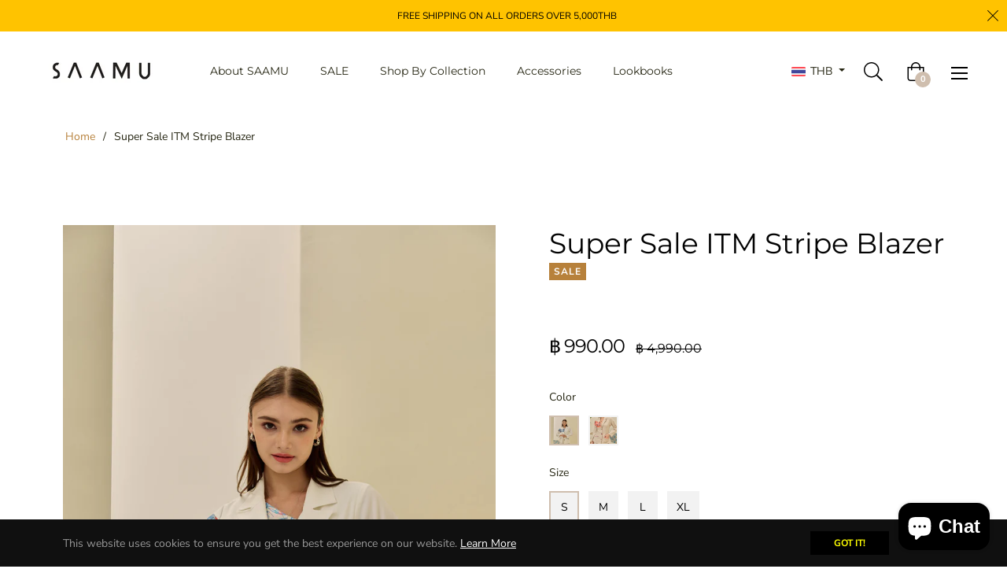

--- FILE ---
content_type: text/javascript; charset=utf-8
request_url: https://www.saa-mu.com/products/saamu-itm-stripe-blazer.js
body_size: 523
content:
{"id":7281124114537,"title":"Super Sale ITM Stripe Blazer","handle":"saamu-itm-stripe-blazer","description":"\u003cstyle type=\"text\/css\"\u003e\u003c!--td {border: 1px solid #cccccc;}br {mso-data-placement:same-cell;}--\u003e\u003c\/style\u003e\n\u003cp\u003e\u003cspan data-sheets-root=\"1\" data-sheets-value='{\"1\":2,\"2\":\"SAAMU ITM Stripe Blazer Blue Size S\"}' data-sheets-userformat='{\"2\":6849,\"3\":{\"1\":0},\"9\":0,\"10\":0,\"12\":0,\"14\":{\"1\":2,\"2\":0},\"15\":\"Arial\"}' data-sheets-formula='=R[0]C[12]\u0026amp;\" \"\u0026amp; R[0]C[5]\u0026amp;\" \"\u0026amp; R[0]C[9]\u0026amp;\" \"\u0026amp; R[0]C[10]\u0026amp;\" \"\u0026amp; R[0]C[11]'\u003eSAAMU ITM Stripe Blazer\u003c\/span\u003e\u003c\/p\u003e\n\u003cp\u003eSize available : S\/M\/L\/XL\u003c\/p\u003e\n\u003cp\u003eMaterial : Polyester\u003c\/p\u003e","published_at":"2024-05-17T22:48:10+07:00","created_at":"2024-04-30T15:39:02+07:00","vendor":"SAAMU","type":"Blazer","tags":["In The Middle","WOMEN"],"price":99000,"price_min":99000,"price_max":99000,"available":false,"price_varies":false,"compare_at_price":499000,"compare_at_price_min":499000,"compare_at_price_max":499000,"compare_at_price_varies":false,"variants":[{"id":41444637507689,"title":"Blue \/ S","option1":"Blue","option2":"S","option3":null,"sku":"ITMSTRPBLA03S","requires_shipping":true,"taxable":true,"featured_image":{"id":31689199419497,"product_id":7281124114537,"position":2,"created_at":"2024-05-17T22:47:24+07:00","updated_at":"2024-05-17T22:47:40+07:00","alt":null,"width":2048,"height":3070,"src":"https:\/\/cdn.shopify.com\/s\/files\/1\/0249\/3595\/6585\/files\/240515-shooting-export1862.jpg?v=1715960860","variant_ids":[41444637507689,41444637540457,41444637573225,41444637605993]},"available":false,"name":"Super Sale ITM Stripe Blazer - Blue \/ S","public_title":"Blue \/ S","options":["Blue","S"],"price":99000,"weight":1,"compare_at_price":499000,"inventory_management":"shopify","barcode":"8686860037565","featured_media":{"alt":null,"id":24320397836393,"position":2,"preview_image":{"aspect_ratio":0.667,"height":3070,"width":2048,"src":"https:\/\/cdn.shopify.com\/s\/files\/1\/0249\/3595\/6585\/files\/240515-shooting-export1862.jpg?v=1715960860"}},"requires_selling_plan":false,"selling_plan_allocations":[]},{"id":41444637540457,"title":"Blue \/ M","option1":"Blue","option2":"M","option3":null,"sku":"ITMSTRPBLA03M","requires_shipping":true,"taxable":true,"featured_image":{"id":31689199419497,"product_id":7281124114537,"position":2,"created_at":"2024-05-17T22:47:24+07:00","updated_at":"2024-05-17T22:47:40+07:00","alt":null,"width":2048,"height":3070,"src":"https:\/\/cdn.shopify.com\/s\/files\/1\/0249\/3595\/6585\/files\/240515-shooting-export1862.jpg?v=1715960860","variant_ids":[41444637507689,41444637540457,41444637573225,41444637605993]},"available":false,"name":"Super Sale ITM Stripe Blazer - Blue \/ M","public_title":"Blue \/ M","options":["Blue","M"],"price":99000,"weight":1,"compare_at_price":499000,"inventory_management":"shopify","barcode":"8686860037572","featured_media":{"alt":null,"id":24320397836393,"position":2,"preview_image":{"aspect_ratio":0.667,"height":3070,"width":2048,"src":"https:\/\/cdn.shopify.com\/s\/files\/1\/0249\/3595\/6585\/files\/240515-shooting-export1862.jpg?v=1715960860"}},"requires_selling_plan":false,"selling_plan_allocations":[]},{"id":41444637573225,"title":"Blue \/ L","option1":"Blue","option2":"L","option3":null,"sku":"ITMSTRPBLA03L","requires_shipping":true,"taxable":true,"featured_image":{"id":31689199419497,"product_id":7281124114537,"position":2,"created_at":"2024-05-17T22:47:24+07:00","updated_at":"2024-05-17T22:47:40+07:00","alt":null,"width":2048,"height":3070,"src":"https:\/\/cdn.shopify.com\/s\/files\/1\/0249\/3595\/6585\/files\/240515-shooting-export1862.jpg?v=1715960860","variant_ids":[41444637507689,41444637540457,41444637573225,41444637605993]},"available":false,"name":"Super Sale ITM Stripe Blazer - Blue \/ L","public_title":"Blue \/ L","options":["Blue","L"],"price":99000,"weight":1,"compare_at_price":499000,"inventory_management":"shopify","barcode":"8686860037589","featured_media":{"alt":null,"id":24320397836393,"position":2,"preview_image":{"aspect_ratio":0.667,"height":3070,"width":2048,"src":"https:\/\/cdn.shopify.com\/s\/files\/1\/0249\/3595\/6585\/files\/240515-shooting-export1862.jpg?v=1715960860"}},"requires_selling_plan":false,"selling_plan_allocations":[]},{"id":41444637605993,"title":"Blue \/ XL","option1":"Blue","option2":"XL","option3":null,"sku":"ITMSTRPBLA03XL","requires_shipping":true,"taxable":true,"featured_image":{"id":31689199419497,"product_id":7281124114537,"position":2,"created_at":"2024-05-17T22:47:24+07:00","updated_at":"2024-05-17T22:47:40+07:00","alt":null,"width":2048,"height":3070,"src":"https:\/\/cdn.shopify.com\/s\/files\/1\/0249\/3595\/6585\/files\/240515-shooting-export1862.jpg?v=1715960860","variant_ids":[41444637507689,41444637540457,41444637573225,41444637605993]},"available":false,"name":"Super Sale ITM Stripe Blazer - Blue \/ XL","public_title":"Blue \/ XL","options":["Blue","XL"],"price":99000,"weight":1,"compare_at_price":499000,"inventory_management":"shopify","barcode":"8686860037596","featured_media":{"alt":null,"id":24320397836393,"position":2,"preview_image":{"aspect_ratio":0.667,"height":3070,"width":2048,"src":"https:\/\/cdn.shopify.com\/s\/files\/1\/0249\/3595\/6585\/files\/240515-shooting-export1862.jpg?v=1715960860"}},"requires_selling_plan":false,"selling_plan_allocations":[]},{"id":41444637638761,"title":"Orange \/ S","option1":"Orange","option2":"S","option3":null,"sku":"ITMSTRPBLA04S","requires_shipping":true,"taxable":true,"featured_image":{"id":31689198862441,"product_id":7281124114537,"position":1,"created_at":"2024-05-17T22:47:05+07:00","updated_at":"2024-05-17T22:47:40+07:00","alt":null,"width":2048,"height":3070,"src":"https:\/\/cdn.shopify.com\/s\/files\/1\/0249\/3595\/6585\/files\/240515-shooting-export1764.jpg?v=1715960860","variant_ids":[41444637638761,41444637671529,41444637704297,41444637737065]},"available":false,"name":"Super Sale ITM Stripe Blazer - Orange \/ S","public_title":"Orange \/ S","options":["Orange","S"],"price":99000,"weight":1,"compare_at_price":499000,"inventory_management":"shopify","barcode":"8686860037602","featured_media":{"alt":null,"id":24320397279337,"position":1,"preview_image":{"aspect_ratio":0.667,"height":3070,"width":2048,"src":"https:\/\/cdn.shopify.com\/s\/files\/1\/0249\/3595\/6585\/files\/240515-shooting-export1764.jpg?v=1715960860"}},"requires_selling_plan":false,"selling_plan_allocations":[]},{"id":41444637671529,"title":"Orange \/ M","option1":"Orange","option2":"M","option3":null,"sku":"ITMSTRPBLA04M","requires_shipping":true,"taxable":true,"featured_image":{"id":31689198862441,"product_id":7281124114537,"position":1,"created_at":"2024-05-17T22:47:05+07:00","updated_at":"2024-05-17T22:47:40+07:00","alt":null,"width":2048,"height":3070,"src":"https:\/\/cdn.shopify.com\/s\/files\/1\/0249\/3595\/6585\/files\/240515-shooting-export1764.jpg?v=1715960860","variant_ids":[41444637638761,41444637671529,41444637704297,41444637737065]},"available":false,"name":"Super Sale ITM Stripe Blazer - Orange \/ M","public_title":"Orange \/ M","options":["Orange","M"],"price":99000,"weight":1,"compare_at_price":499000,"inventory_management":"shopify","barcode":"8686860037619","featured_media":{"alt":null,"id":24320397279337,"position":1,"preview_image":{"aspect_ratio":0.667,"height":3070,"width":2048,"src":"https:\/\/cdn.shopify.com\/s\/files\/1\/0249\/3595\/6585\/files\/240515-shooting-export1764.jpg?v=1715960860"}},"requires_selling_plan":false,"selling_plan_allocations":[]},{"id":41444637704297,"title":"Orange \/ L","option1":"Orange","option2":"L","option3":null,"sku":"ITMSTRPBLA04L","requires_shipping":true,"taxable":true,"featured_image":{"id":31689198862441,"product_id":7281124114537,"position":1,"created_at":"2024-05-17T22:47:05+07:00","updated_at":"2024-05-17T22:47:40+07:00","alt":null,"width":2048,"height":3070,"src":"https:\/\/cdn.shopify.com\/s\/files\/1\/0249\/3595\/6585\/files\/240515-shooting-export1764.jpg?v=1715960860","variant_ids":[41444637638761,41444637671529,41444637704297,41444637737065]},"available":false,"name":"Super Sale ITM Stripe Blazer - Orange \/ L","public_title":"Orange \/ L","options":["Orange","L"],"price":99000,"weight":1,"compare_at_price":499000,"inventory_management":"shopify","barcode":"8686860037626","featured_media":{"alt":null,"id":24320397279337,"position":1,"preview_image":{"aspect_ratio":0.667,"height":3070,"width":2048,"src":"https:\/\/cdn.shopify.com\/s\/files\/1\/0249\/3595\/6585\/files\/240515-shooting-export1764.jpg?v=1715960860"}},"requires_selling_plan":false,"selling_plan_allocations":[]},{"id":41444637737065,"title":"Orange \/ XL","option1":"Orange","option2":"XL","option3":null,"sku":"ITMSTRPBLA04XL","requires_shipping":true,"taxable":true,"featured_image":{"id":31689198862441,"product_id":7281124114537,"position":1,"created_at":"2024-05-17T22:47:05+07:00","updated_at":"2024-05-17T22:47:40+07:00","alt":null,"width":2048,"height":3070,"src":"https:\/\/cdn.shopify.com\/s\/files\/1\/0249\/3595\/6585\/files\/240515-shooting-export1764.jpg?v=1715960860","variant_ids":[41444637638761,41444637671529,41444637704297,41444637737065]},"available":false,"name":"Super Sale ITM Stripe Blazer - Orange \/ XL","public_title":"Orange \/ XL","options":["Orange","XL"],"price":99000,"weight":1,"compare_at_price":499000,"inventory_management":"shopify","barcode":"8686860037633","featured_media":{"alt":null,"id":24320397279337,"position":1,"preview_image":{"aspect_ratio":0.667,"height":3070,"width":2048,"src":"https:\/\/cdn.shopify.com\/s\/files\/1\/0249\/3595\/6585\/files\/240515-shooting-export1764.jpg?v=1715960860"}},"requires_selling_plan":false,"selling_plan_allocations":[]}],"images":["\/\/cdn.shopify.com\/s\/files\/1\/0249\/3595\/6585\/files\/240515-shooting-export1764.jpg?v=1715960860","\/\/cdn.shopify.com\/s\/files\/1\/0249\/3595\/6585\/files\/240515-shooting-export1862.jpg?v=1715960860","\/\/cdn.shopify.com\/s\/files\/1\/0249\/3595\/6585\/files\/240515-shooting-export1765.jpg?v=1715960856","\/\/cdn.shopify.com\/s\/files\/1\/0249\/3595\/6585\/files\/240515-shooting-export1872.jpg?v=1715960851","\/\/cdn.shopify.com\/s\/files\/1\/0249\/3595\/6585\/files\/240515-shooting-export1870.jpg?v=1715960854","\/\/cdn.shopify.com\/s\/files\/1\/0249\/3595\/6585\/files\/SAAMUIMStripeBlazer.png?v=1715960877"],"featured_image":"\/\/cdn.shopify.com\/s\/files\/1\/0249\/3595\/6585\/files\/240515-shooting-export1764.jpg?v=1715960860","options":[{"name":"Color","position":1,"values":["Blue","Orange"]},{"name":"Size","position":2,"values":["S","M","L","XL"]}],"url":"\/products\/saamu-itm-stripe-blazer","media":[{"alt":null,"id":24320397279337,"position":1,"preview_image":{"aspect_ratio":0.667,"height":3070,"width":2048,"src":"https:\/\/cdn.shopify.com\/s\/files\/1\/0249\/3595\/6585\/files\/240515-shooting-export1764.jpg?v=1715960860"},"aspect_ratio":0.667,"height":3070,"media_type":"image","src":"https:\/\/cdn.shopify.com\/s\/files\/1\/0249\/3595\/6585\/files\/240515-shooting-export1764.jpg?v=1715960860","width":2048},{"alt":null,"id":24320397836393,"position":2,"preview_image":{"aspect_ratio":0.667,"height":3070,"width":2048,"src":"https:\/\/cdn.shopify.com\/s\/files\/1\/0249\/3595\/6585\/files\/240515-shooting-export1862.jpg?v=1715960860"},"aspect_ratio":0.667,"height":3070,"media_type":"image","src":"https:\/\/cdn.shopify.com\/s\/files\/1\/0249\/3595\/6585\/files\/240515-shooting-export1862.jpg?v=1715960860","width":2048},{"alt":null,"id":24320397410409,"position":3,"preview_image":{"aspect_ratio":0.667,"height":3070,"width":2048,"src":"https:\/\/cdn.shopify.com\/s\/files\/1\/0249\/3595\/6585\/files\/240515-shooting-export1765.jpg?v=1715960856"},"aspect_ratio":0.667,"height":3070,"media_type":"image","src":"https:\/\/cdn.shopify.com\/s\/files\/1\/0249\/3595\/6585\/files\/240515-shooting-export1765.jpg?v=1715960856","width":2048},{"alt":null,"id":24320398327913,"position":4,"preview_image":{"aspect_ratio":0.667,"height":3070,"width":2048,"src":"https:\/\/cdn.shopify.com\/s\/files\/1\/0249\/3595\/6585\/files\/240515-shooting-export1872.jpg?v=1715960851"},"aspect_ratio":0.667,"height":3070,"media_type":"image","src":"https:\/\/cdn.shopify.com\/s\/files\/1\/0249\/3595\/6585\/files\/240515-shooting-export1872.jpg?v=1715960851","width":2048},{"alt":null,"id":24320398360681,"position":5,"preview_image":{"aspect_ratio":0.667,"height":3071,"width":2048,"src":"https:\/\/cdn.shopify.com\/s\/files\/1\/0249\/3595\/6585\/files\/240515-shooting-export1870.jpg?v=1715960854"},"aspect_ratio":0.667,"height":3071,"media_type":"image","src":"https:\/\/cdn.shopify.com\/s\/files\/1\/0249\/3595\/6585\/files\/240515-shooting-export1870.jpg?v=1715960854","width":2048},{"alt":null,"id":24320398393449,"position":6,"preview_image":{"aspect_ratio":1.0,"height":1080,"width":1080,"src":"https:\/\/cdn.shopify.com\/s\/files\/1\/0249\/3595\/6585\/files\/SAAMUIMStripeBlazer.png?v=1715960877"},"aspect_ratio":1.0,"height":1080,"media_type":"image","src":"https:\/\/cdn.shopify.com\/s\/files\/1\/0249\/3595\/6585\/files\/SAAMUIMStripeBlazer.png?v=1715960877","width":1080}],"requires_selling_plan":false,"selling_plan_groups":[]}